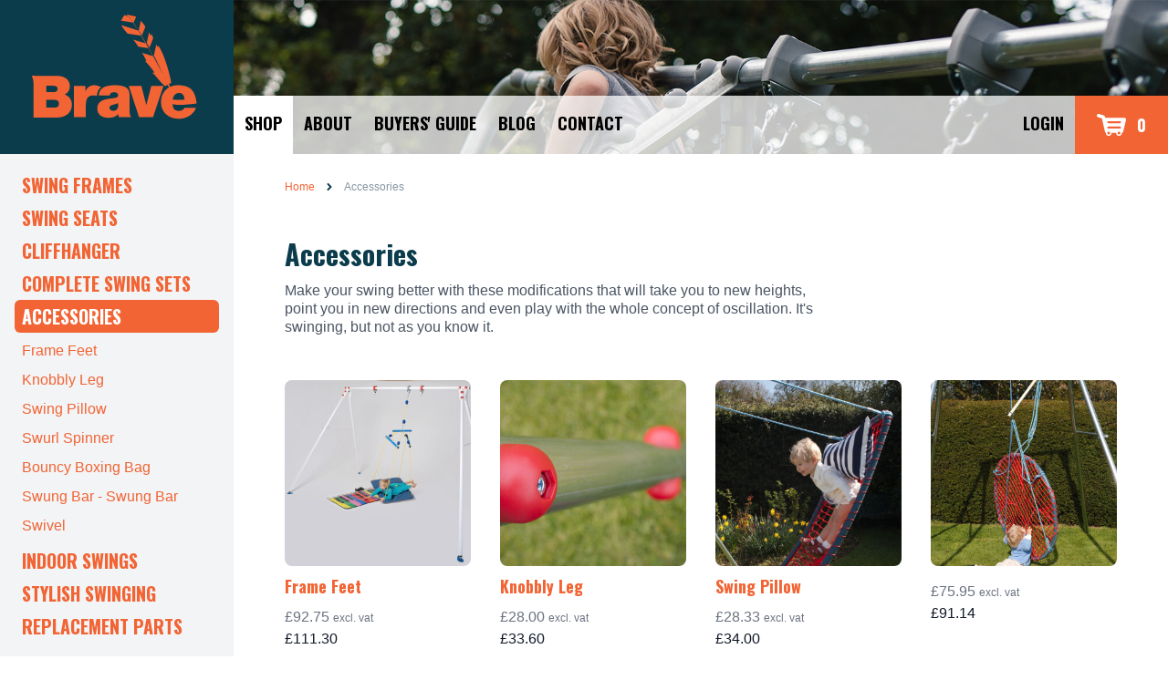

--- FILE ---
content_type: text/html; charset=UTF-8
request_url: https://bravetoys.com/souped-up-swings
body_size: 6755
content:
<!DOCTYPE html>
<html lang="en">
<head>
    <meta charset="utf-8">
    <meta http-equiv="X-UA-Compatible" content="IE=edge">
    <meta name="viewport" content="width=device-width, initial-scale=1">
    <meta name="csrf-token" content="wgZGn8EpDsvmGmntkk5pfZMz8ewZErPLpAdKkbap">
    <title>Souped Up Swings | Swing Upgrades | Brave Toys</title>
    <meta name="description" content="Make our swings even better with these modifications that will take you to new heights. See more here.">
    <script type="module" src="https://bravetoys.com/js/alpine.min.js"></script>
    <link rel="preload" as="style" href="https://bravetoys.com/build/assets/app-DPLrikeH.css" /><link rel="modulepreload" href="https://bravetoys.com/build/assets/app-Od3ZccRy.js" /><link rel="stylesheet" href="https://bravetoys.com/build/assets/app-DPLrikeH.css" data-navigate-track="reload" /><script type="module" src="https://bravetoys.com/build/assets/app-Od3ZccRy.js" data-navigate-track="reload"></script>    <link href="//fonts.googleapis.com/css?family=Oswald:400,700,300" rel="stylesheet" type="text/css">
    <link rel="apple-touch-icon" sizes="144x144" href="https://bravetoys.com/favicon/brave/apple-touch-icon.png">
    <link rel="icon" type="image/png" sizes="32x32" href="https://bravetoys.com/favicon/brave/favicon-32x32.png">
    <link rel="icon" type="image/png" sizes="16x16" href="https://bravetoys.com/favicon/brave/favicon-16x16.png">
    <link rel="mask-icon" href="https://bravetoys.com/favicon/brave/safari-pinned-tab.svg" color="#ff8900">
    <meta name="msapplication-TileColor" content="#da532c">
    <meta name="theme-color" content="#ffffff">
    <script async src="https://www.googletagmanager.com/gtag/js?id=G-2KBHQ27N49"></script>
    <script>
        window.dataLayer = window.dataLayer || [];

        function gtag() {
            dataLayer.push(arguments);
        }

        gtag('js', new Date());
        gtag('config', 'G-2KBHQ27N49');
    </script>
            <!-- Google Tag Manager -->
        <script>(function (w, d, s, l, i) {
                w[l] = w[l] || [];
                w[l].push({
                    'gtm.start':
                        new Date().getTime(), event: 'gtm.js'
                });
                var f = d.getElementsByTagName(s)[0],
                    j = d.createElement(s), dl = l != 'dataLayer' ? '&l=' + l : '';
                j.async = true;
                j.src =
                    'https://www.googletagmanager.com/gtm.js?id=' + i + dl;
                f.parentNode.insertBefore(j, f);
            })(window, document, 'script', 'dataLayer', 'GTM-NDDP35G');</script>
        <!-- End Google Tag Manager -->
                <script>
            var Tawk_API = Tawk_API || {}, Tawk_LoadStart = new Date();
            (function () {
                var s1 = document.createElement("script"), s0 = document.getElementsByTagName("script")[0];
                s1.async = true;
                s1.src = 'https://embed.tawk.to/559b8bbf2eab6b702884a37d/default';
                s1.charset = 'UTF-8';
                s1.setAttribute('crossorigin', '*');
                s0.parentNode.insertBefore(s1, s0);
            })();
        </script>
        <!-- Livewire Styles --><style >[wire\:loading][wire\:loading], [wire\:loading\.delay][wire\:loading\.delay], [wire\:loading\.inline-block][wire\:loading\.inline-block], [wire\:loading\.inline][wire\:loading\.inline], [wire\:loading\.block][wire\:loading\.block], [wire\:loading\.flex][wire\:loading\.flex], [wire\:loading\.table][wire\:loading\.table], [wire\:loading\.grid][wire\:loading\.grid], [wire\:loading\.inline-flex][wire\:loading\.inline-flex] {display: none;}[wire\:loading\.delay\.none][wire\:loading\.delay\.none], [wire\:loading\.delay\.shortest][wire\:loading\.delay\.shortest], [wire\:loading\.delay\.shorter][wire\:loading\.delay\.shorter], [wire\:loading\.delay\.short][wire\:loading\.delay\.short], [wire\:loading\.delay\.default][wire\:loading\.delay\.default], [wire\:loading\.delay\.long][wire\:loading\.delay\.long], [wire\:loading\.delay\.longer][wire\:loading\.delay\.longer], [wire\:loading\.delay\.longest][wire\:loading\.delay\.longest] {display: none;}[wire\:offline][wire\:offline] {display: none;}[wire\:dirty]:not(textarea):not(input):not(select) {display: none;}:root {--livewire-progress-bar-color: #2299dd;}[x-cloak] {display: none !important;}[wire\:cloak] {display: none !important;}</style>
        <link rel="canonical" href="https://bravetoys.com/souped-up-swings">
    <style>
        .bg-primary {
            background-color: #0b3c4b;
        }

        .text-primary {
            color: #0b3c4b;
        }

        .bg-secondary {
            background-color: #f26434;
        }

        .text-secondary {
            color: #f26434;
        }
    </style>
</head>
<body class="brave p-0 m-0 bg-white">
    <!-- Google Tag Manager (noscript) -->
    <noscript>
        <iframe src="https://www.googletagmanager.com/ns.html?id=GTM-NDDP35G"
                height="0" width="0" style="display:none;visibility:hidden"></iframe>
    </noscript>
    <!-- End Google Tag Manager (noscript) -->

<div id="app" class=" z-10 relative"
     data-dir="">
    <svg xmlns="http://www.w3.org/2000/svg" style="display:none;">
    <symbol id="star" width="14" height="14" class="text-yellow-dark" fill="currentColor" viewBox="0 0 19.481 19.481">
        <path d="M10.201.758l2.478 5.865 6.344.545a.5.5 0 0 1 .285.876l-4.812 4.169 1.442 6.202a.5.5 0 0 1-.745.541l-5.452-3.288-5.452 3.288a.5.5 0 0 1-.745-.541l1.442-6.202-4.813-4.17a.5.5 0 0 1 .285-.876l6.344-.545L9.28.758a.5.5 0 0 1 .921 0z"/>
    </symbol>
</svg>
<div class="absolute z-0 md:hidden h-20 w-full" style="background: rgba(11,60,75,.4);"></div>
<header class="js-header header">
    <div class=" flex h-18 md:h-auto justify-between md:justify-around">
        <label for="main-nav-check" class="p-4 toggle md:hidden" title="Menu">
        <span class="hamburger-box">
            <span class="hamburger-inner"></span>
        </span>
        </label>
        <div class="w-32 -mb-5 sm:mb-0 sm:w-48 md:w-64 bg-primary flex-shrink-0 ">
            <a class="flex pt-4 sm:pt-0 sm:py-6 px-2 sm:px-6 items-center justify-center my-auto"
               href="https://bravetoys.com/">
                <img loading="lazy" src="https://bravetoys.com/img/brave.svg" alt="bravetoys.com">
            </a>
        </div>
        <div class="md:hidden">
            <div>
                <a id="js-basket" href="https://bravetoys.com/basket"
                   class="flex bg-brave-secondary items-center justify-center py-2 px-4 lg:py-4 lg:px-6 text-white font-semibold">
                    <svg class="mr-3 shopping-cart w-8 h-8 text-white" fill="currentColor"
                         xmlns="http://www.w3.org/2000/svg" x="0px" y="0px"
                         viewBox="0 0 430.668 430.668" style="enable-background:new 0 0 430.668 430.668;"
                         xml:space="preserve">
<g>
    <path d="M424.908,118.646c-4.75-5.725-11.802-9.037-19.241-9.037H124.203l-2.73-14.188C119.73,86.361,113.14,79,104.329,76.267
		L32.413,53.958C19.227,49.87,5.219,57.243,1.129,70.431c-4.09,13.187,3.284,27.193,16.472,31.284l57.604,17.868l43.904,192.63
		c1.53,8.148,6.911,14.746,14.044,18.062c-0.212,1.712-0.333,3.452-0.333,5.221c0,23.348,18.995,42.342,42.342,42.342
		c23.347,0,42.342-18.995,42.342-42.342c0-0.975-0.045-1.938-0.11-2.896h66.845c-0.065,0.958-0.11,1.922-0.11,2.896
		c0,23.348,18.995,42.342,42.342,42.342c23.348,0,42.343-18.995,42.343-42.342c0-1.044-0.052-2.076-0.125-3.101
		c10.697-1.296,19.52-9.365,21.551-20.183l40-172.989C431.611,131.913,429.657,124.371,424.908,118.646z M175.162,356.116
		c-11.371,0-20.622-9.251-20.622-20.622s9.251-20.622,20.622-20.622s20.622,9.251,20.622,20.622S186.533,356.116,175.162,356.116z
		 M326.47,356.116c-11.371,0-20.622-9.251-20.622-20.622s9.251-20.622,20.622-20.622s20.622,9.251,20.622,20.622
		S337.84,356.116,326.47,356.116z M341.001,270.333H169.667c-8.284,0-15-6.716-15-15s6.716-15,15-15h171.334c8.284,0,15,6.716,15,15
		S349.285,270.333,341.001,270.333z M341.001,190.333H169.667c-8.284,0-15-6.716-15-15s6.716-15,15-15h171.334
		c8.284,0,15,6.716,15,15S349.285,190.333,341.001,190.333z"></path>
</g>
</svg>
                                            0
                                    </a>
            </div>
        </div>
        <div class="w-full hidden md:flex flex-col justify-between items-center">
            <div class="w-full h-24 hidden md:block">
                &nbsp;
            </div>
            <div class="w-full " style="background-color: rgba(255,255,255,.75);">
                <div class="flex justify-between">
                    <ul class="flex nav uppercase text-lg font-semibold">
                        <li class="px-3 py-4 hover:bg-brave-secondary hover:text-white transition-all ease-in duration-150 products bg-white">
                            <a href="/products">Shop</a></li>
                        <li class="px-3 py-4 hover:bg-brave-secondary hover:text-white transition-all ease-in duration-150 products ">
                            <a href="/about">About</a></li>
                        <li class="px-3 py-4 hover:bg-brave-secondary hover:text-white transition-all ease-in duration-150 products ">
                            <a href="/guide">Buyers' Guide</a></li>
                        <li class="px-3 py-4 hover:bg-brave-secondary hover:text-white transition-all ease-in duration-150 products ">
                            <a href="/blog">Blog</a></li>
                        <li class="px-3 py-4 hover:bg-brave-secondary hover:text-white transition-all ease-in duration-150 products ">
                            <a href="/contact">Contact</a></li>
                    </ul>
                    <div class="flex uppercase nav text-lg font-semibold">
                        <div class="px-3 py-4 hover:bg-brave-secondary hover:text-white transition-all ease-in duration-150 products selected active:bg-white">
                                                            <a href="https://bravetoys.com/login">
                                    Login
                                </a>
                                                    </div>
                        <div class="flex justify-end flex-grow md:flex-grow-0 mb-1 md:mb-0 md:order-1">
                            <div>
                                <a id="js-basket" href="https://bravetoys.com/basket"
                                   class="flex bg-brave-secondary items-center justify-center py-2 px-4 lg:py-4 lg:px-6 text-white font-semibold">
                                    <svg class="mr-3 shopping-cart w-8 h-8 text-white" fill="currentColor"
                                         xmlns="http://www.w3.org/2000/svg"
                                         x="0px" y="0px" viewBox="0 0 430.668 430.668"
                                         style="enable-background:new 0 0 430.668 430.668;" xml:space="preserve">
<g>
    <path d="M424.908,118.646c-4.75-5.725-11.802-9.037-19.241-9.037H124.203l-2.73-14.188C119.73,86.361,113.14,79,104.329,76.267
		L32.413,53.958C19.227,49.87,5.219,57.243,1.129,70.431c-4.09,13.187,3.284,27.193,16.472,31.284l57.604,17.868l43.904,192.63
		c1.53,8.148,6.911,14.746,14.044,18.062c-0.212,1.712-0.333,3.452-0.333,5.221c0,23.348,18.995,42.342,42.342,42.342
		c23.347,0,42.342-18.995,42.342-42.342c0-0.975-0.045-1.938-0.11-2.896h66.845c-0.065,0.958-0.11,1.922-0.11,2.896
		c0,23.348,18.995,42.342,42.342,42.342c23.348,0,42.343-18.995,42.343-42.342c0-1.044-0.052-2.076-0.125-3.101
		c10.697-1.296,19.52-9.365,21.551-20.183l40-172.989C431.611,131.913,429.657,124.371,424.908,118.646z M175.162,356.116
		c-11.371,0-20.622-9.251-20.622-20.622s9.251-20.622,20.622-20.622s20.622,9.251,20.622,20.622S186.533,356.116,175.162,356.116z
		 M326.47,356.116c-11.371,0-20.622-9.251-20.622-20.622s9.251-20.622,20.622-20.622s20.622,9.251,20.622,20.622
		S337.84,356.116,326.47,356.116z M341.001,270.333H169.667c-8.284,0-15-6.716-15-15s6.716-15,15-15h171.334c8.284,0,15,6.716,15,15
		S349.285,270.333,341.001,270.333z M341.001,190.333H169.667c-8.284,0-15-6.716-15-15s6.716-15,15-15h171.334
		c8.284,0,15,6.716,15,15S349.285,190.333,341.001,190.333z"></path>
</g>
</svg>
                                                                            0
                                                                    </a>
                            </div>
                        </div>
                    </div>
                </div>
            </div>
        </div>
    </div>
</header>
    <div class="flex flex-wrap">
                <main class="w-full flex  bg-white ">
            <div class="w-64 flex-shrink-0 bg-gray-100 hidden md:block">
    <nav class="w-full">
        <div class="p-4">
                                                <div class="rounded-md font-display py-1 px-2 flex-grow text-secondary ">
                        <a class="rounded-md flex text-secondary  w-full font-bold uppercase hover:text-underline  text-xl"
                           href="https://bravetoys.com/swing-frames">
                            <span class="text-center">Swing Frames</span>
                        </a>
                    </div>
                                                                                    <div class="rounded-md font-display py-1 px-2 flex-grow text-secondary ">
                        <a class="rounded-md flex text-secondary  w-full font-bold uppercase hover:text-underline  text-xl"
                           href="https://bravetoys.com/garden-outdoor-swings">
                            <span class="text-center">Swing seats</span>
                        </a>
                    </div>
                                                                                    <div class="rounded-md font-display py-1 px-2 flex-grow text-secondary ">
                        <a class="rounded-md flex text-secondary  w-full font-bold uppercase hover:text-underline  text-xl"
                           href="https://bravetoys.com/cliffhanger">
                            <span class="text-center">Cliffhanger</span>
                        </a>
                    </div>
                                                                                    <div class="rounded-md font-display py-1 px-2 flex-grow text-secondary ">
                        <a class="rounded-md flex text-secondary  w-full font-bold uppercase hover:text-underline  text-xl"
                           href="https://bravetoys.com/swing-sets">
                            <span class="text-center">Complete Swing Sets</span>
                        </a>
                    </div>
                                                                                    <div class="rounded-md font-display py-1 px-2 flex-grow selected text-white bg-secondary ">
                        <a class="rounded-md flex text-white bg-secondary button  w-full font-bold uppercase hover:text-underline  text-xl"
                           href="https://bravetoys.com/souped-up-swings">
                            <span class="text-center">Accessories</span>
                        </a>
                    </div>
                                            <div class="py-1 px-2">
                                                            <a class="py-1 w-full text-grey-darker hover:underline flex "
                                   href="https://bravetoys.com/souped-up-swings/indoor-swing-frame.html">
                                                                            Frame Feet                                                                     </a>
                                                            <a class="py-1 w-full text-grey-darker hover:underline flex "
                                   href="https://bravetoys.com/cliffhanger/cliffhanger-knobbly-leg.html">
                                                                            Knobbly Leg                                                                     </a>
                                                            <a class="py-1 w-full text-grey-darker hover:underline flex "
                                   href="https://bravetoys.com/indoor-swinging/frammock-pillow.html">
                                                                            Swing Pillow                                                                     </a>
                                                            <a class="py-1 w-full text-grey-darker hover:underline flex "
                                   href="https://bravetoys.com/indoor-swinging/swurl.html">
                                                                            Swurl Spinner                                                                     </a>
                                                            <a class="py-1 w-full text-grey-darker hover:underline flex "
                                   href="https://bravetoys.com/souped-up-swings/brave-boxing-bag.html">
                                                                            Bouncy Boxing Bag
                                                                    </a>
                                                            <a class="py-1 w-full text-grey-darker hover:underline flex "
                                   href="https://bravetoys.com/souped-up-swings/swung-bar.html">
                                                                            Swung Bar - Swung Bar                                                                     </a>
                                                            <a class="py-1 w-full text-grey-darker hover:underline flex "
                                   href="https://bravetoys.com/swing-accessories/swivel.html">
                                                                            Swivel                                                                           </a>
                                                    </div>
                                                                                    <div class="rounded-md font-display py-1 px-2 flex-grow text-secondary ">
                        <a class="rounded-md flex text-secondary  w-full font-bold uppercase hover:text-underline  text-xl"
                           href="https://bravetoys.com/indoor-swinging">
                            <span class="text-center">Indoor Swings</span>
                        </a>
                    </div>
                                                                                    <div class="rounded-md font-display py-1 px-2 flex-grow text-secondary ">
                        <a class="rounded-md flex text-secondary  w-full font-bold uppercase hover:text-underline  text-xl"
                           href="https://bravetoys.com/swing-accessories">
                            <span class="text-center">Stylish Swinging</span>
                        </a>
                    </div>
                                                                                    <div class="rounded-md font-display py-1 px-2 flex-grow text-secondary ">
                        <a class="rounded-md flex text-secondary  w-full font-bold uppercase hover:text-underline  text-xl"
                           href="https://bravetoys.com/spare-parts">
                            <span class="text-center">Replacement Parts</span>
                        </a>
                    </div>
                                                        </div>
    </nav>
</div>
            <input type="checkbox" name="nav" id="main-nav-check"/>
<div id="menu">
    <label for="main-nav-check" class="toggle" onclick="" title="Close">×</label>
    <ul>
                                    <li class=" top-level-link  swing-frames">
                    <a class="swing-frames"
                       href="https://bravetoys.com/swing-frames">Swing Frames</a>
                                    </li>
                                                <li class=" top-level-link  garden-outdoor-swings">
                    <a class="garden-outdoor-swings"
                       href="https://bravetoys.com/garden-outdoor-swings">Swing seats</a>
                                    </li>
                                                <li class=" top-level-link  cliffhanger">
                    <a class="cliffhanger"
                       href="https://bravetoys.com/cliffhanger">Cliffhanger</a>
                                    </li>
                                                <li class=" top-level-link  swing-sets">
                    <a class="swing-sets"
                       href="https://bravetoys.com/swing-sets">Complete Swing Sets</a>
                                    </li>
                                                <li class=" top-level-link  souped-up-swings">
                    <a class="souped-up-swings"
                       href="https://bravetoys.com/souped-up-swings">Accessories</a>
                                    </li>
                                                <li class=" top-level-link  indoor-swinging">
                    <a class="indoor-swinging"
                       href="https://bravetoys.com/indoor-swinging">Indoor Swings</a>
                                    </li>
                                                <li class=" top-level-link  swing-accessories">
                    <a class="swing-accessories"
                       href="https://bravetoys.com/swing-accessories">Stylish Swinging</a>
                                    </li>
                                                <li class=" top-level-link  spare-parts">
                    <a class="spare-parts"
                       href="https://bravetoys.com/spare-parts">Replacement Parts</a>
                                    </li>
                            <li class="top-level-link"><a
                    class="inline-block font-bold sm:w-auto px-4 text-white border-r border-white uppercase"
                    href="tel:+44 (0)1299 827820">TEL: +44 (0)1299 827820</a></li>
                            <li class="top-level-link"><a
                        class="inline-block font-bold sm:w-auto px-4 text-white border-r border-white uppercase "
                        href="https://bravetoys.com/login">Login</a></li>
                <li class="top-level-link"><a class="inline-block font-bold  sm:w-auto px-4 text-white  uppercase "
                                      href="https://bravetoys.com/content/about">About Us</a>
        </li>
        <li class="top-level-link"><a class="inline-block font-bold  sm:w-auto px-4 text-white  uppercase "
                                      href="https://bravetoys.com/blog">blog</a></li>
    </ul>
    <label class="toggle close-all" onclick="uncheckboxes('nav')">×</label>
</div>


            <div class="flex w-full px-6">
                <div class=" pt-3 w-full ">
                                            <nav class="text-xs max-w-7xl  py-4 sm:px-6 lg:px-8">
        <div class="container flex flex-wrap items-center text-grey-darkest">
                                                <span class=""><a class="text-primary font-medium tracking-loose"
                                      href="https://bravetoys.com/">Home</a></span>
                    <span class="mx-3 text-primary">
                    <svg xmlns="http://www.w3.org/2000/svg" width="8px" height="8px" viewBox="0 0 46.02 46.02"
                         class="fill-current">
                        <path d="M14.757 46.02a5.688 5.688 0 0 1-3.929-1.569 5.705 5.705 0 0 1-.204-8.063L23.382 22.97 10.637 9.645a5.703 5.703 0 0 1 8.242-7.884l16.505 17.253a5.707 5.707 0 0 1 .013 7.872L18.893 44.247a5.699 5.699 0 0 1-4.136 1.773z"/>
                    </svg>
                </span>
                                                                <span class="breadcrumb-item active font-medium text-grey-dark">Accessories</span>
                                    </div>
    </nav>


                        <div class="flex flex-wrap  max-w-7xl py-8 sm:px-6 lg:px-8">
        <div class="w-full lg:w-2/3 lg:pr-4 lg:mb-4">
            <h1 class="mb-3 text-3xl font-semibold text-primary">Accessories</h1>
            <p class="leading-tight text-gray-600">
                                Make your swing better with these modifications that will take you to new heights, point you in new directions and even play with the whole concept of oscillation.

It's swinging, but not as you know it.
            </p>
        </div>
                    </div>
            <section aria-labelledby="products-heading"
             class=" max-w-7xl overflow-hidden sm:px-6 lg:px-8">
        <div id="products-heading" class="sr-only">Products</div>

        <div class="-mx-px grid grid-cols-2 gap-8  sm:mx-0 md:grid-cols-3 lg:grid-cols-4 ">
                            <div class="group relative">
                    <div class="aspect-h-1 aspect-w-1 overflow-hidden rounded-lg bg-gray-200 group-hover:opacity-75">
                        <img loading="lazy"
                             alt="Frame Feet"
                             class="h-full w-full object-cover object-center"
                             height="100%"
                             src="https://cdn.specialneedstoys.com/products/images/sm/8TSFTN_3.jpg">
                    </div>
                    <div class="pb-4 pt-2">
                        <h3 class="text-lg font-medium text-gray-900">
                            <a href="https://bravetoys.com/souped-up-swings/indoor-swing-frame.html">
                                <span aria-hidden="true" class="absolute inset-0"></span>
                                Frame Feet
                            </a>
                        </h3>
                        
                                                                            <p class="mt-2 text-base font-medium text-gray-500">
                                £92.75
                                                                    <span class="text-xs">excl. vat</span>
                                                            </p>
                        

                                                    <p class="mt-0 text-base font-medium text-gray-900">
                                £111.30
                            </p>
                        
                                            </div>
                </div>
                            <div class="group relative">
                    <div class="aspect-h-1 aspect-w-1 overflow-hidden rounded-lg bg-gray-200 group-hover:opacity-75">
                        <img loading="lazy"
                             alt="Knobbly Leg"
                             class="h-full w-full object-cover object-center"
                             height="100%"
                             src="https://cdn.specialneedstoys.com/products/images/sm/B0CKLK1.jpg">
                    </div>
                    <div class="pb-4 pt-2">
                        <h3 class="text-lg font-medium text-gray-900">
                            <a href="https://bravetoys.com/souped-up-swings/cliffhanger-knobbly-leg.html">
                                <span aria-hidden="true" class="absolute inset-0"></span>
                                Knobbly Leg
                            </a>
                        </h3>
                        
                                                                            <p class="mt-2 text-base font-medium text-gray-500">
                                £28.00
                                                                    <span class="text-xs">excl. vat</span>
                                                            </p>
                        

                                                    <p class="mt-0 text-base font-medium text-gray-900">
                                £33.60
                            </p>
                        
                                            </div>
                </div>
                            <div class="group relative">
                    <div class="aspect-h-1 aspect-w-1 overflow-hidden rounded-lg bg-gray-200 group-hover:opacity-75">
                        <img loading="lazy"
                             alt="Swing Pillow"
                             class="h-full w-full object-cover object-center"
                             height="100%"
                             src="https://cdn.specialneedstoys.com/products/images/sm/B0FPLF_1.jpg">
                    </div>
                    <div class="pb-4 pt-2">
                        <h3 class="text-lg font-medium text-gray-900">
                            <a href="https://bravetoys.com/souped-up-swings/frammock-pillow.html">
                                <span aria-hidden="true" class="absolute inset-0"></span>
                                Swing Pillow
                            </a>
                        </h3>
                        
                                                                            <p class="mt-2 text-base font-medium text-gray-500">
                                £28.33
                                                                    <span class="text-xs">excl. vat</span>
                                                            </p>
                        

                                                    <p class="mt-0 text-base font-medium text-gray-900">
                                £34.00
                            </p>
                        
                                            </div>
                </div>
                            <div class="group relative">
                    <div class="aspect-h-1 aspect-w-1 overflow-hidden rounded-lg bg-gray-200 group-hover:opacity-75">
                        <img loading="lazy"
                             alt=""
                             class="h-full w-full object-cover object-center"
                             height="100%"
                             src="https://cdn.specialneedstoys.com/products/images/sm/B0SW1_3.jpg">
                    </div>
                    <div class="pb-4 pt-2">
                        <h3 class="text-lg font-medium text-gray-900">
                            <a href="https://bravetoys.com/souped-up-swings/swurl.html">
                                <span aria-hidden="true" class="absolute inset-0"></span>
                                
                            </a>
                        </h3>
                        
                                                                            <p class="mt-2 text-base font-medium text-gray-500">
                                £75.95
                                                                    <span class="text-xs">excl. vat</span>
                                                            </p>
                        

                                                    <p class="mt-0 text-base font-medium text-gray-900">
                                £91.14
                            </p>
                        
                                            </div>
                </div>
                            <div class="group relative">
                    <div class="aspect-h-1 aspect-w-1 overflow-hidden rounded-lg bg-gray-200 group-hover:opacity-75">
                        <img loading="lazy"
                             alt="Bouncy Boxing Bag"
                             class="h-full w-full object-cover object-center"
                             height="100%"
                             src="https://cdn.specialneedstoys.com/products/images/sm/B1BBF.jpg">
                    </div>
                    <div class="pb-4 pt-2">
                        <h3 class="text-lg font-medium text-gray-900">
                            <a href="https://bravetoys.com/souped-up-swings/brave-boxing-bag.html">
                                <span aria-hidden="true" class="absolute inset-0"></span>
                                Bouncy Boxing Bag
                            </a>
                        </h3>
                        
                                                                            <p class="mt-2 text-base font-medium text-gray-500">
                                £36.67
                                                                    <span class="text-xs">excl. vat</span>
                                                            </p>
                        

                                                    <p class="mt-0 text-base font-medium text-gray-900">
                                £44.00
                            </p>
                        
                                                    <p class="text-orange-600 mt-1">Options Available</p>
                                            </div>
                </div>
                            <div class="group relative">
                    <div class="aspect-h-1 aspect-w-1 overflow-hidden rounded-lg bg-gray-200 group-hover:opacity-75">
                        <img loading="lazy"
                             alt="Swung Bar - Swung Bar"
                             class="h-full w-full object-cover object-center"
                             height="100%"
                             src="https://cdn.specialneedstoys.com/products/images/sm/B0SB1_4.jpg">
                    </div>
                    <div class="pb-4 pt-2">
                        <h3 class="text-lg font-medium text-gray-900">
                            <a href="https://bravetoys.com/souped-up-swings/swung-bar.html">
                                <span aria-hidden="true" class="absolute inset-0"></span>
                                Swung Bar - Swung Bar
                            </a>
                        </h3>
                        
                                                                            <p class="mt-2 text-base font-medium text-gray-500">
                                £37.00
                                                                    <span class="text-xs">excl. vat</span>
                                                            </p>
                        

                                                    <p class="mt-0 text-base font-medium text-gray-900">
                                £44.40
                            </p>
                        
                                            </div>
                </div>
                            <div class="group relative">
                    <div class="aspect-h-1 aspect-w-1 overflow-hidden rounded-lg bg-gray-200 group-hover:opacity-75">
                        <img loading="lazy"
                             alt="Swivel      "
                             class="h-full w-full object-cover object-center"
                             height="100%"
                             src="https://cdn.specialneedstoys.com/products/images/sm/8SWVL_2.jpg">
                    </div>
                    <div class="pb-4 pt-2">
                        <h3 class="text-lg font-medium text-gray-900">
                            <a href="https://bravetoys.com/souped-up-swings/swivel.html">
                                <span aria-hidden="true" class="absolute inset-0"></span>
                                Swivel      
                            </a>
                        </h3>
                        
                                                                            <p class="mt-2 text-base font-medium text-gray-500">
                                £56.25
                                                                    <span class="text-xs">excl. vat</span>
                                                            </p>
                        

                                                    <p class="mt-0 text-base font-medium text-gray-900">
                                £67.50
                            </p>
                        
                                            </div>
                </div>
                    </div>

    </section>

            <nav aria-label="Pagination"
     class="mx-auto mt-6 flex max-w-7xl justify-between text-sm font-medium text-gray-700">
    <div class="min-w-0 flex-1">
                    <span class="rounded mb-3 mr-2 px-3 py-2 bg-grey-light text-grey px-3 py-2 cursor-not-allowed ">&laquo; Previous</span>
            </div>
    <div class="hidden space-x-2 sm:flex">
        
                    
            
            
                                                                        <a href="https://bravetoys.com/souped-up-swings?page=1"
                           class="inline-flex h-10 items-center rounded-md border border-indigo-600 bg-white px-4 ring-1 ring-indigo-600 hover:bg-gray-100 focus:border-indigo-600 focus:outline-none focus:ring-2 focus:ring-indigo-600 focus:ring-opacity-25 focus:ring-offset-1 focus:ring-offset-indigo-600">1</a>
                                                            </div>
    <div class="flex min-w-0 flex-1 justify-end">
                    <span class="rounded mb-3 mr-2 px-3 py-2 bg-grey-light text-grey px-3 py-2 cursor-not-allowed ">Next &raquo;</span>
            </div>
</nav>
        <p class="leading-normal text-gray-600 mb-4">
        
    </p>
                </div>
            </div>
        </main>
    </div>
    <footer class="bg-primary">
    <div class="flex flex-wrap justify-start items-start py-6 w-full px-6">
        <div class="block w-full sm:w-1/3 lg:w-1/4">
            <h3 class="font-black text-2xl text-white mb-3 uppercase">Information</h3>
            <ul class="list-reset">
                                    <li class="pb-3"><a class=" font-light text-white text-lg"
                                        href="https://bravetoys.com/content/guide">
                            <svg xmlns="http://www.w3.org/2000/svg" width="12px" height="12px" viewBox="0 0 46.02 46.02"
                                 class="mr-2 fill-current hidden lg:inline-block">
                                <path d="M14.757 46.02a5.688 5.688 0 0 1-3.929-1.569 5.705 5.705 0 0 1-.204-8.063L23.382 22.97 10.637 9.645a5.703 5.703 0 0 1 8.242-7.884l16.505 17.253a5.707 5.707 0 0 1 .013 7.872L18.893 44.247a5.699 5.699 0 0 1-4.136 1.773z"></path>
                            </svg>
                            Buyers Guide
                        </a>
                    </li>
                                    <li class="pb-3"><a class=" font-light text-white text-lg"
                                        href="https://bravetoys.com/content/contact">
                            <svg xmlns="http://www.w3.org/2000/svg" width="12px" height="12px" viewBox="0 0 46.02 46.02"
                                 class="mr-2 fill-current hidden lg:inline-block">
                                <path d="M14.757 46.02a5.688 5.688 0 0 1-3.929-1.569 5.705 5.705 0 0 1-.204-8.063L23.382 22.97 10.637 9.645a5.703 5.703 0 0 1 8.242-7.884l16.505 17.253a5.707 5.707 0 0 1 .013 7.872L18.893 44.247a5.699 5.699 0 0 1-4.136 1.773z"></path>
                            </svg>
                            Contact Brave Toys
                        </a>
                    </li>
                                    <li class="pb-3"><a class=" font-light text-white text-lg"
                                        href="https://bravetoys.com/content/about">
                            <svg xmlns="http://www.w3.org/2000/svg" width="12px" height="12px" viewBox="0 0 46.02 46.02"
                                 class="mr-2 fill-current hidden lg:inline-block">
                                <path d="M14.757 46.02a5.688 5.688 0 0 1-3.929-1.569 5.705 5.705 0 0 1-.204-8.063L23.382 22.97 10.637 9.645a5.703 5.703 0 0 1 8.242-7.884l16.505 17.253a5.707 5.707 0 0 1 .013 7.872L18.893 44.247a5.699 5.699 0 0 1-4.136 1.773z"></path>
                            </svg>
                            About Brave Toys
                        </a>
                    </li>
                            </ul>
        </div>
        <div class="flex flex-wrap w-full mt-6 sm:mt-0 sm:w-2/3 lg:w-1/4">
            <div class="block w-full sm:w-2/3 ">
                <h3 class="font-black text-2xl text-white mb-3 uppercase">My Account</h3>
                <ul class="list-reset">
                                            <li class="pb-3">
                            <a class=" font-light text-white" href="https://bravetoys.com/login">
                                <svg xmlns="http://www.w3.org/2000/svg" width="12px" height="12px"
                                     viewBox="0 0 46.02 46.02" class="mr-2 fill-current hidden lg:inline-block">
                                    <path d="M14.757 46.02a5.688 5.688 0 0 1-3.929-1.569 5.705 5.705 0 0 1-.204-8.063L23.382 22.97 10.637 9.645a5.703 5.703 0 0 1 8.242-7.884l16.505 17.253a5.707 5.707 0 0 1 .013 7.872L18.893 44.247a5.699 5.699 0 0 1-4.136 1.773z"></path>
                                </svg>
                                Login
                            </a>
                        </li>
                        <li class="pb-3">
                            <a class=" font-light text-white" href="https://bravetoys.com/register">
                                <svg xmlns="http://www.w3.org/2000/svg" width="12px" height="12px"
                                     viewBox="0 0 46.02 46.02" class="mr-2 fill-current hidden lg:inline-block">
                                    <path d="M14.757 46.02a5.688 5.688 0 0 1-3.929-1.569 5.705 5.705 0 0 1-.204-8.063L23.382 22.97 10.637 9.645a5.703 5.703 0 0 1 8.242-7.884l16.505 17.253a5.707 5.707 0 0 1 .013 7.872L18.893 44.247a5.699 5.699 0 0 1-4.136 1.773z"></path>
                                </svg>
                                Register
                            </a>
                        </li>
                                    </ul>
            </div>
            <div class="block mt-6 sm:mt-0 w-full sm:w-1/3">
                                                                            </div>
            <div class="block w-full mt-6 sm:mt-0">
                <h3 class="font-black uppercase text-2xl text-white mb-3">Contact Us</h3>
                <p class="text-white text-lg leading-normal">
                    Email: <a rel="nofollow" class="text-white"
                                        href="mailto:info@bravetoys.com">info@bravetoys.com</a><br>
                                            Phone: <a href="tel:+44 (0)1299 827820">+44 (0)1299 827820</a><br>
                                    </p>
            </div>
        </div>
    </div>
</footer>
</div>
    <script>
        document.documentElement.className = 'js'; // adds class="js" to <html> element
        function uncheckboxes(nav) {
            var navarray = document.getElementsByName(nav);
            for (var i = 0; i < navarray.length; i++) {
                navarray[i].checked = false
            }
        }
    </script>
<script >
    console.warn('Livewire: The published Livewire assets are out of date\n See: https://livewire.laravel.com/docs/installation#publishing-livewires-frontend-assets')
</script>
<script src="https://bravetoys.com/vendor/livewire/livewire.min.js?id=fcf8c2ad"   data-csrf="wgZGn8EpDsvmGmntkk5pfZMz8ewZErPLpAdKkbap" data-update-uri="/livewire/update" data-navigate-once="true"></script>
<script>(function(){function c(){var b=a.contentDocument||a.contentWindow.document;if(b){var d=b.createElement('script');d.innerHTML="window.__CF$cv$params={r:'9bfedf38fc2c0bf5',t:'MTc2ODc0NzQ4Mw=='};var a=document.createElement('script');a.src='/cdn-cgi/challenge-platform/scripts/jsd/main.js';document.getElementsByTagName('head')[0].appendChild(a);";b.getElementsByTagName('head')[0].appendChild(d)}}if(document.body){var a=document.createElement('iframe');a.height=1;a.width=1;a.style.position='absolute';a.style.top=0;a.style.left=0;a.style.border='none';a.style.visibility='hidden';document.body.appendChild(a);if('loading'!==document.readyState)c();else if(window.addEventListener)document.addEventListener('DOMContentLoaded',c);else{var e=document.onreadystatechange||function(){};document.onreadystatechange=function(b){e(b);'loading'!==document.readyState&&(document.onreadystatechange=e,c())}}}})();</script></body>
</html>

--- FILE ---
content_type: image/svg+xml
request_url: https://bravetoys.com/img/brave.svg
body_size: 1514
content:
<?xml version="1.0" encoding="utf-8"?>
<!-- Generator: Adobe Illustrator 18.0.0, SVG Export Plug-In . SVG Version: 6.00 Build 0)  -->
<!DOCTYPE svg PUBLIC "-//W3C//DTD SVG 1.1//EN" "http://www.w3.org/Graphics/SVG/1.1/DTD/svg11.dtd">
<svg version="1.1" id="Layer_1" xmlns="http://www.w3.org/2000/svg" xmlns:xlink="http://www.w3.org/1999/xlink" x="0px" y="0px"
	 viewBox="0 0 388 271" enable-background="new 0 0 388 271" xml:space="preserve">
<path fill-rule="evenodd" clip-rule="evenodd" fill="#F26434" d="M244.3,176.7l9.9,38.8h0.2l10.1-38.8h24.8l-21.1,63.8h-28.7
	l-20.9-63.8H244.3z M186.6,227.7c5.5,0,9.8-3.3,10.2-10v-5.9c-2.9,1.5-6.3,2.3-9.6,3.1c-5.4,1.2-8.2,2.6-8.2,6.9
	C179,224.8,182.2,227.7,186.6,227.7z M190.2,201.1c3.3-0.6,6.6-1.6,6.6-5.7c0-4.3-4.1-5.9-8-5.9c-7.5,0-9,3.8-9.1,6.5h-22.6
	c0.7-17.9,17.7-20.9,32.8-20.9c30.5,0,30.2,12.7,30.2,24.9v26.2c0,4.8,0.2,10.2,2.9,14.2h-24.8c-0.6-1.7-1-4.3-0.9-6h-0.2
	c-5.2,5.9-12.7,7.6-20.5,7.6c-12.3,0-22.5-5.9-22.5-19.3C154.2,202.6,177.8,203.4,190.2,201.1z M20.1,155.3
	C20.1,155.3,20.1,155.3,20.1,155.3C20.1,155.3,20.1,155.3,20.1,155.3z M66.5,205.1H50v16h15.5c5.5,0,10.3-1.6,10.3-8.2
	C75.8,207.9,72.8,205.1,66.5,205.1z M63.9,176.2H50v13h13.9c5.5,0,9-1.6,9-7.1C72.9,177.8,69.3,176.2,63.9,176.2z M102.2,215.5
	c0,17.2-14.9,26-30,26c0,0-17.9,0-32,0c-9.1,0-16.6,0-16.6,0s0-7.5,0-18c0-10.9,0-35.8,0-53.7c0-5.8-3.2-14-3.4-14.5
	c0.3,0.1,2.6,0.5,21,0.5c13.3,0,29.4,0,29.4,0c22.6,0,27.4,12.7,27.4,21.5c0,8.6-4.2,13.3-10.6,16.8
	C95,196.7,102.2,202.9,102.2,215.5z M155.7,186.5c-2.1,5.5-2.7,10.8-2.7,10.8c-2.5-0.9-2.6-1.3-7.5-1.3c-9.6,0-14.7,5.7-14.7,19.3
	v25.2h-24.3v-63.8h23.3v10.2h0.2c3.9-7.6,9.1-11.8,17.9-11.8c2.5,0,4.8,0.4,7.1,1l7.1,3.1C162.2,179.2,157.2,182.6,155.7,186.5z
	 M238.8,62.2l4.4-19.6c3.3,3.7,6.4,8,9.3,12.2l-7,17.6C243.4,69.2,241.1,65.8,238.8,62.2z M261.5,98.7c-1.9-3.3-4-6.9-6.3-10.6
	l4.7-21.4c1.5,2.5,2.3,4.1,2.3,4.1l1.9,3.2c0,0,0.1-3.1,0.8-4.6c1.2,3,2.4,6,3.6,8.8L261,97.6L261.5,98.7z M321.4,190.9
	c-7.5,0-12.4,6.4-13,13.6c0,0,5.6,0.5,11.4,0.7c6.2,0.2,12.7-0.8,12.7-0.8C331.8,195.3,327.9,190.9,321.4,190.9z M332.4,215.1
	c-19.1,1.3-24.3-1.5-24.3-1.5c0.4,6.5,1.8,14.3,13.1,14.3c6.6,0,9.4-3.5,11.4-6.7h23.5c-5.1,14.2-19.8,22.8-34.8,22.8
	c-21.1,0-37-12.5-37-34.5c0-12.9,6.3-24.2,16.8-30.2l-4-5.1c0,0-2.2,1.8-4.2,2.8c-4.2-1.6-22.8-24.8-22.8-24.8s-7.4-3.4,0.7-2.8
	c-3.4-7.5-18.8-23.9-18.8-23.9l2.4-0.6c0,0-2.7-6.2-8.6-16.4l21.9,6.8l-9.3-16.4L238.1,96c-1.7-2.6-3.6-5.4-5.5-8.2
	c-1.5-2.1-3.2-4.3-5.2-6.5l25.3,7.8l-9.3-16l-27.2-4c-5.5-6.1-10.6-12.1-12.9-17.5l34.2,11l-10.4-16.3l-24.4-3.8
	c0.1-0.2,0.2-0.4,0.3-0.6c6.6-11.9,5.9-10.7,8.3-10.3c3.3,0.5,6.3,2.6,8.6,4.7l3.6,3.8c0,0-1.4-1.9-3.6-3.8l-6.1-6.5
	c0,0,2.6,0.4,16.8,3.6c0.9,0.2,1.9,0.6,2.9,1.1l-5.1,11.9l1.8,3.1c-4-6.3-7.7-11.5-10.7-15.2c4.2,6,8.1,11.7,11.7,17.1l7.1,12.4
	l0.2-0.8c18.2,30.1,40.5,72.1,51.4,92.9c2,4,4.1,8.2,6.6,12.7c0,0-2.5-4.9-6.6-12.7c-6.6-13.4-11.3-25.1-20.2-41.9l5.1-22.4
	c0.2,0.4,0.3,0.6,0.3,0.6l2.7,4.8c0,0,0.7-1.8,0.5-3.3c13,13.7,28.9,77.1,26.5,77.3c-2.4,0.2-4.5,1.5-4.5,1.5l3,5.9
	c4.6-2.2,9.9-3.4,15.7-3.4c24.2,0,34.4,10.3,37.5,32.3c0.3,1.8,0.2,5.4,0.2,5.4S342.4,214.4,332.4,215.1z"/>
</svg>
